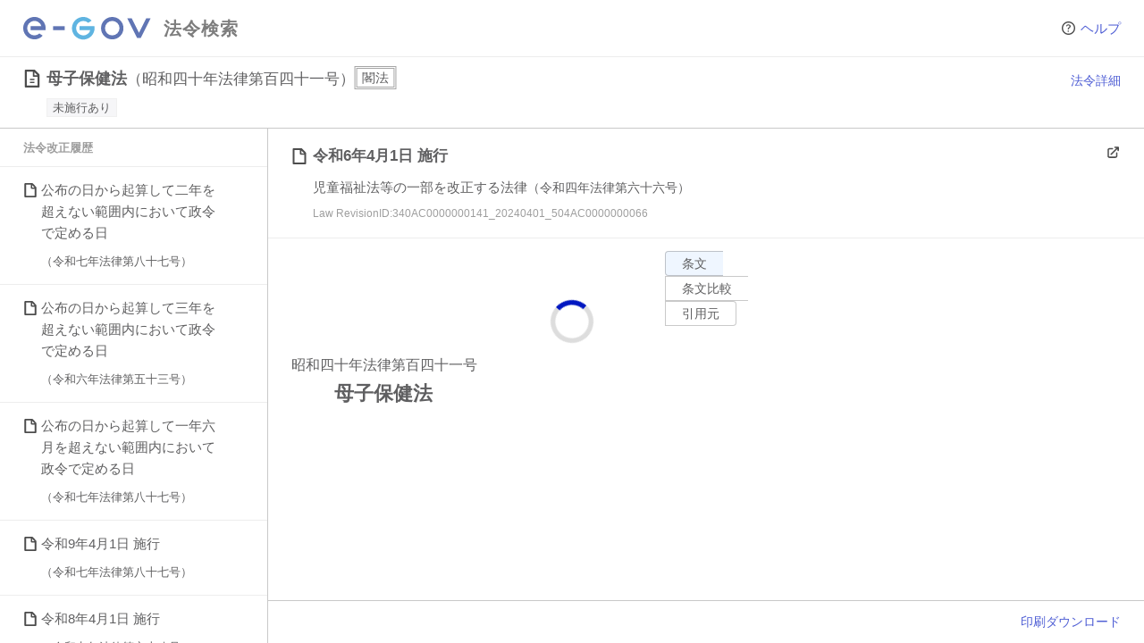

--- FILE ---
content_type: text/css
request_url: https://laws.e-gov.go.jp/assets/law-214754dd.css
body_size: 579
content:
.lawlabel[data-v-235f82f9]:after{vertical-align:.12em}.hourei-link[data-v-f05012eb]{margin:1.4rem 1rem 1.4rem var(--side-margin);font-size:1.4rem}.hourei-link .annotation[data-v-f05012eb]{margin:0 0 1rem;padding-left:1em;text-indent:-1em;line-height:2rem}.hourei-link .attention[data-v-f05012eb]{color:#ca241e}.hourei-link img[data-v-f05012eb]{height:24px;width:auto}.lawnumber[data-v-d88ceb99]{display:block;word-wrap:break-word;white-space:normal}td[data-v-d88ceb99]{word-wrap:break-word;white-space:normal;word-break:break-all}.lawlabel[data-v-4de4e47b]:after{margin-left:10px}.provisioncomparison .modify,.provisioncomparison .insert,.provisioncomparison .delete{background-color:#ff0}.articlecontent[data-v-638343d4]{display:flex;flex-grow:1}


--- FILE ---
content_type: text/css
request_url: https://laws.e-gov.go.jp/css/law-print.css
body_size: 698
content:
@media print {
  .laws .rootbar,
  .laws .titlebar,
  .laws .timebar,
  .laws .sidebar,
  .laws #provisionoptions.provisionoptions,
  .laws .revisionmeta .iconbutton,
  .laws .provisiontext .lawheaderoptions .articleoptiondisclosure,
  .laws .provisiontext.showingarticleoptions article .articleoptions,
  .laws .revisionmeta .metamenuitems {
    display: none !important;
  }
  /** 条文の高さを固定することにより、プレビュー時に全てが表示されないため、高さを固定を解除する */
  .laws .revision {
    height: auto !important;
    overflow: visible !important;
    margin-left: 0 !important;
  }

  .print-section {
    visibility: visible;
    position: absolute;
    left: 0;
    top: 0;
    margin-left: 0 !important;
  }
  .laws .openiengtocitem a {
    color: var(--label-color);
  }
  .toolbar{
    opacity: 0;
  }
}


--- FILE ---
content_type: image/svg+xml
request_url: https://laws.e-gov.go.jp/images/arrow-up-forward.svg
body_size: 358
content:
<svg width="16" height="16" viewBox="0 0 16 16" fill="none" xmlns="http://www.w3.org/2000/svg">
<path fill-rule="evenodd" clip-rule="evenodd" d="M13.5305 2.06C13.7205 2.14 13.8605 2.29 13.9405 2.47C13.9805 2.57 14.0005 2.66 14.0005 2.76V6.11C14.0005 6.52 13.6605 6.86 13.2505 6.86C12.8405 6.86 12.5005 6.52 12.5005 6.11V4.57L6.40055 10.67C6.25055 10.82 6.06055 10.89 5.87055 10.89C5.68055 10.89 5.49055 10.82 5.34055 10.67C5.05055 10.38 5.05055 9.9 5.34055 9.61L11.4305 3.5H9.89055C9.48055 3.5 9.14055 3.16 9.14055 2.75C9.14055 2.34 9.48055 2 9.89055 2H13.2405C13.3405 2 13.4405 2.02 13.5305 2.06ZM10.96 8.78005C10.96 8.37005 11.3 8.03005 11.71 8.03005L11.7 8.02005C12.11 8.02005 12.45 8.36005 12.45 8.77005V11.91C12.45 13.06 11.52 14 10.36 14H4.09C2.94 14 2 13.06 2 11.91V5.64005C2 4.49005 2.94 3.55005 4.09 3.55005H7.23C7.64 3.55005 7.98 3.89005 7.98 4.30005C7.98 4.71005 7.64 5.05005 7.23 5.05005H4.09C3.77 5.05005 3.5 5.31005 3.5 5.64005V11.92C3.5 12.24 3.76 12.51 4.09 12.51H10.37C10.69 12.51 10.96 12.25 10.96 11.92V8.78005Z" fill="black"/>
</svg>
